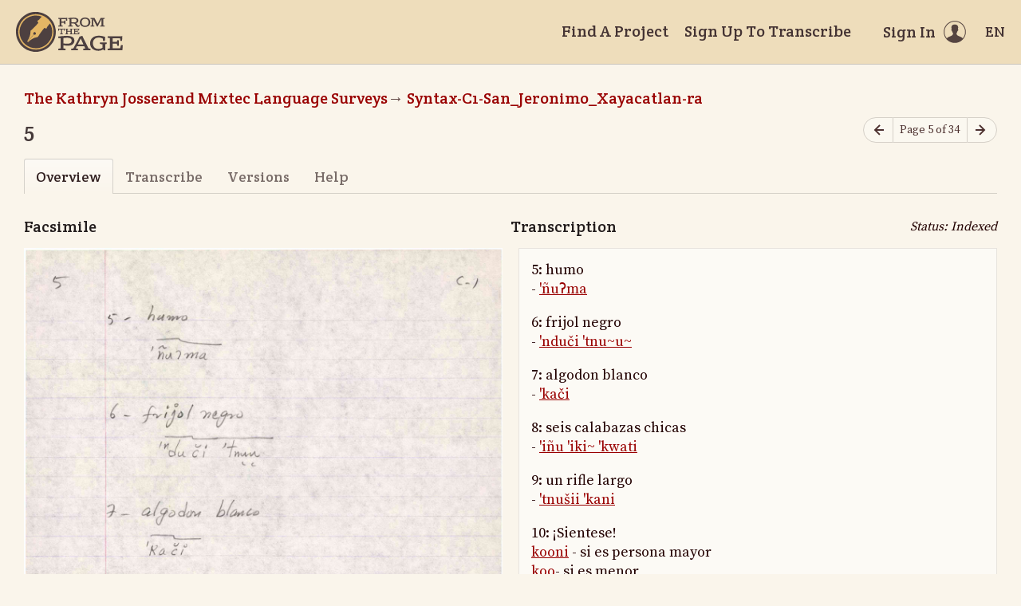

--- FILE ---
content_type: text/html; charset=utf-8
request_url: https://fromthepage.lib.utexas.edu/sullivant/the-kathryn-josserand-mixtec-language-surveys/syntax-c1-san-jeronimo-xayacatlan-ra/display/16159?translation=false
body_size: 13970
content:
<!DOCTYPE html><html lang="en-US"><head><meta charset="utf-8"><meta http-equiv="X-UA-Compatible" content="IE=edge"><title>5 (The Kathryn Josserand Mixtec Language Surveys, Syntax-C1-San_Jeronimo_Xayacatlan-ra) | FromThePage</title><meta name="viewport" content="width=device-width"><meta name="google" content="notranslate"><meta name="description" content="5 (The Kathryn Josserand Mixtec Language Surveys, Syntax-C1-San_Jeronimo_Xayacatlan-ra) - page overview. 5: humo - &amp;#39;ñuʔma 6: frijol negro - &amp;#39;nduči &amp;#39;tnu~u~ 7: algodon blanco - &amp;#39;kači 8: seis calabazas chicas - &amp;#39;iñu &amp;#39;iki~ &amp;#39;kwati 9: un rifle largo -..."><meta name="author" content="FromThePage.com"><meta name="copyright" content="(c) 2026 FromThePage.com"><meta name="verify-v1" content="2pFw887E35Fhfkyj/nFGzyui8dJ4rLbluudrp1mDcj0="><meta name="csrf-param" content="authenticity_token" />
<meta name="csrf-token" content="sqJbvVX4rDzqQ0isul5rDBfg/bFPUmwOzlbVs4f9wJvccw1dcyh7onwgvn6AD4Mwpo9umRtSAsSSylSVUJTs/A==" />
<link rel="shortcut icon" type="image/x-icon" href="/assets/favicon-694316b93124346fbc3b3fb3da08ad33130d9258c96b31d265aef55c481280b7.ico" />
<link rel="stylesheet" media="screen" href="//fonts.googleapis.com/css?family=Source+Serif+Pro:400,700|Crete+Round" />
<link rel="stylesheet" media="screen" href="/assets/application-02e507dc5536a3f1abadf4bc8d8ca826d54d4b0aa8938508256a7fa0e8d7db03.css" /></head><body><div id="flash_wrapper"></div><header class="header"><div class="toolbar"><div class="toolbar_group"><a class="logo" title="Home" aria-label="Home" href="/landing?logo=true"><svg title="Home"><use xlink:href="/assets/symbols-2f9abf8763d55a820c078a617744969bc2abd607a787ecb1c254cfc803265819.svg#logo"></use></svg></a></div><div class="toolbar_group"><a class="header_link" href="/findaproject">Find A Project</a><a class="header_link" href="/sullivant/sign_up">Sign Up To Transcribe</a><a class="header_link header_user" href="/users/sign_in"><span>Sign In</span><svg class="icon"><use xlink:href="/assets/symbols-2f9abf8763d55a820c078a617744969bc2abd607a787ecb1c254cfc803265819.svg#header-user"></use></svg></a><dl class="dropdown right"><dt class="header_link header_locale" tabindex="0"><span><img src="/assets/icons/globe.svg" alt=""><big> EN</big></span></dt><dd><a href="/user/choose_locale/de">Deutsch</a><a href="/user/choose_locale/en">English</a><a href="/user/choose_locale/es">Español</a><a href="/user/choose_locale/fr">Français</a><a href="/user/choose_locale/pt">Português</a></dd></dl></div></div></header><main class="wrapper"><ul class="breadcrumbs"><li><a href="/sullivant/the-kathryn-josserand-mixtec-language-surveys">The Kathryn Josserand Mixtec Language Surveys</a></li><li><a href="/sullivant/the-kathryn-josserand-mixtec-language-surveys/syntax-c1-san-jeronimo-xayacatlan-ra">Syntax-C1-San_Jeronimo_Xayacatlan-ra</a></li></ul><div class="headline"><h1 class="headline_title">5</h1><div class="headline_aside"><nav class="page-nav"><a class="page-nav_prev" title="Previous page" aria-label="Previous page" onclick="unsavedTranscription(event);" href="/sullivant/the-kathryn-josserand-mixtec-language-surveys/syntax-c1-san-jeronimo-xayacatlan-ra/display/16158"><svg class="icon" title="Previous page"><use xlink:href="/assets/symbols-2f9abf8763d55a820c078a617744969bc2abd607a787ecb1c254cfc803265819.svg#icon-arrow-left"></use></svg></a><span class="page-nav_info">Page 5 of 34</span><a class="page-nav_next" title="Next page" aria-label="Next page" onclick="unsavedTranscription(event);" href="/sullivant/the-kathryn-josserand-mixtec-language-surveys/syntax-c1-san-jeronimo-xayacatlan-ra/display/16160"><svg class="icon" title="Next page"><use xlink:href="/assets/symbols-2f9abf8763d55a820c078a617744969bc2abd607a787ecb1c254cfc803265819.svg#icon-arrow-right"></use></svg></a></nav></div></div><div class="tabs"><a class="active">Overview</a><a href="/sullivant/the-kathryn-josserand-mixtec-language-surveys/syntax-c1-san-jeronimo-xayacatlan-ra/guest/16159">Transcribe</a><a href="/sullivant/the-kathryn-josserand-mixtec-language-surveys/syntax-c1-san-jeronimo-xayacatlan-ra/versions/16159">Versions</a><a href="/sullivant/the-kathryn-josserand-mixtec-language-surveys/syntax-c1-san-jeronimo-xayacatlan-ra/help/16159">Help</a></div><div class="page-headlines"><div class="headline"><h3 class="headline_title">Facsimile</h3></div><div class="headline"><h3 class="headline_title">Transcription</h3><div class="page_status">Status: Indexed</div></div></div><div class="page-columns"><div class="page-column page-imagescan"><script src="https://cdnjs.cloudflare.com/ajax/libs/openseadragon/3.0.0/openseadragon.min.js"></script><script src="/assets/openseadragon-filtering-6478572c958b26c547ab7bd2589700f06e76f435cc62f06a5a0f05967bf36327.js"></script><script src="/assets/annotorious/annotorious-openseadragon-7d030b35928071adb672123e02710457f01e2a0cb2f4c7752154f96638abafd6.js"></script><script src="/assets/annotorious/annotorious-openseadragon-textlayer-8c3081d2927fa5f43bd42d6560fb11ad700b54628bd5ef5bd297b3610f8f7539.js"></script><div class="image-toolbar" id="image_toolbar"><a id="osd_zoom_in"><svg class="icon"><use xlink:href="/assets/symbols-2f9abf8763d55a820c078a617744969bc2abd607a787ecb1c254cfc803265819.svg#icon-zoom-in"></use></svg></a><a id="osd_zoom_out"><svg class="icon"><use xlink:href="/assets/symbols-2f9abf8763d55a820c078a617744969bc2abd607a787ecb1c254cfc803265819.svg#icon-zoom-out"></use></svg></a><a id="osd_home"><svg class="icon"><use xlink:href="/assets/symbols-2f9abf8763d55a820c078a617744969bc2abd607a787ecb1c254cfc803265819.svg#icon-fit-view"></use></svg></a><a id="osd_fullpage"><svg class="icon"><use xlink:href="/assets/symbols-2f9abf8763d55a820c078a617744969bc2abd607a787ecb1c254cfc803265819.svg#icon-expand"></use></svg></a><a id="osd_rotate_left"><svg class="icon"><use xlink:href="/assets/symbols-2f9abf8763d55a820c078a617744969bc2abd607a787ecb1c254cfc803265819.svg#icon-rotate-left"></use></svg></a><a id="osd_rotate_right"><svg class="icon"><use xlink:href="/assets/symbols-2f9abf8763d55a820c078a617744969bc2abd607a787ecb1c254cfc803265819.svg#icon-rotate-right"></use></svg></a><dl class="dropdown right"><dt title="Image filters"><svg class="icon"><use xlink:href="/assets/symbols-2f9abf8763d55a820c078a617744969bc2abd607a787ecb1c254cfc803265819.svg#icon-filters"></use></svg></dt><dd><div class="filter"><span class="filter_label">Brightness</span><input type="range" name="filter-brightness" id="filter-brightness" value="0" min="-10" max="10" step="1" data-filter="brightness" /><span class="filter_value">0</span></div><div class="filter"><span class="filter_label">Contrast</span><input type="range" name="filter-contrast" id="filter-contrast" value="0" min="0" max="20" step="1" data-filter="contrast" /><span class="filter_value">0</span></div><div class="filter"><span class="filter_label">Threshold</span><input type="range" name="filter-threshold" id="filter-threshold" value="0" min="-10" max="10" step="1" data-filter="threshold" /><span class="filter_value">0</span></div></dd></dl></div><div class="image-container" id="image_container"></div><noscript><p>t('.open_seadragon_needs_js')</p><img src="/example-images/highsmith/01967v.jpg" height="600"></noscript></div><div class="page-column"><div class="page-preview ltr" lang="en" dir="ltr"><p>5: humo<br/>
- <a href="/sullivant/the-kathryn-josserand-mixtec-language-surveys/article/5968" title="005">'ñuʔma</a></p>

<p>6: frijol negro<br/>
- <a href="/sullivant/the-kathryn-josserand-mixtec-language-surveys/article/5969" title="006">'nduči 'tnu~u~</a></p>

<p>7: algodon blanco<br/>
- <a href="/sullivant/the-kathryn-josserand-mixtec-language-surveys/article/5970" title="007">'kači</a></p>

<p>8: seis calabazas chicas<br/>
- <a href="/sullivant/the-kathryn-josserand-mixtec-language-surveys/article/5971" title="008">'iñu 'iki~ 'kwati</a></p>

<p>9: un rifle largo<br/>
- <a href="/sullivant/the-kathryn-josserand-mixtec-language-surveys/article/5972" title="009">'tnušii 'kani</a></p>

<p>10: ¡Sientese!<br/>
<a href="/sullivant/the-kathryn-josserand-mixtec-language-surveys/article/5973" title="010">kooni</a> - si es persona mayor<br/>
<a href="/sullivant/the-kathryn-josserand-mixtec-language-surveys/article/5973" title="010">koo</a>- si es menor</p></div></div></div><h2 class="legend" id="notes">Notes and Questions</h2><div class="page-notes"><p class="acenter fglight" data-note-empty>Nobody has written a note for this page yet</p><p class="acenter fglight">Please <a href="/users/sign_in">sign in</a> to write a note for this page</p></div></main><footer class="footer"><div class="footer_links"><div class="footer_nav"><a target="_blank" href="http://content.fromthepage.com/project-owner-documentation/">Documentation</a><a target="_blank" href="http://content.fromthepage.com">Blog</a><a href="https://content.fromthepage.com/about/">About</a><a href="https://content.fromthepage.com/terms-of-service/">Terms &amp; Conditions</a><a href="https://content.fromthepage.com/privacy-policy/">Privacy Policy</a></div><div class="footer_copyright">&copy; 2026 <a href="/">FromThePage</a>. All rights reserved.</div></div><div class="footer_social"><a target="_blank" href="https://www.youtube.com/user/fromthepage"><svg title="Youtube"><use xlink:href="/assets/symbols-2f9abf8763d55a820c078a617744969bc2abd607a787ecb1c254cfc803265819.svg#logo-youtube"></use></svg></a><a target="_blank" href="https://twitter.com/_FromThePage_"><svg title="Twitter"><use xlink:href="/assets/symbols-2f9abf8763d55a820c078a617744969bc2abd607a787ecb1c254cfc803265819.svg#logo-twitter"></use></svg></a><a target="_blank" href="https://www.facebook.com/FromThePageTranscription"><svg title="Facebook"><use xlink:href="/assets/symbols-2f9abf8763d55a820c078a617744969bc2abd607a787ecb1c254cfc803265819.svg#logo-facebook"></use></svg></a><a target="_blank" href="https://www.instagram.com/_fromthepage_/"><svg title="Instagram"><use xlink:href="/assets/symbols-2f9abf8763d55a820c078a617744969bc2abd607a787ecb1c254cfc803265819.svg#logo-instagram"></use></svg></a></div></footer><div class="page-busy-overlay"></div><script src="/assets/application-9f4c16348b8ad5ad935cef71c8c99e8af33e63234881940310f11bba22cb2343.js"></script><script>OpenSeadragon.DEFAULT_SETTINGS.timeout = 60000;
var viewer = 'foo'; // global variable
var lastFocused = null; // last focused field in the edit area

$(function() {
  OpenSeadragon.setString("Tooltips.ZoomIn", "Zoom in");
  OpenSeadragon.setString("Tooltips.ZoomOut", "Zoom out");
  OpenSeadragon.setString("Tooltips.Home", "Go home");
  OpenSeadragon.setString("Tooltips.FullPage", "Toggle full page");
  OpenSeadragon.setString("Tooltips.RotateLeft", "Rotate left");
  OpenSeadragon.setString("Tooltips.RotateRight", "Rotate right");

  viewer = OpenSeadragon({
    id: "image_container",
    toolbar: "image_toolbar",
    prefixUrl: "",
    crossOriginPolicy: "Anonymous",
    showRotationControl: true,
    gestureSettingsTouch: {
      pinchRotate: true
    },
    zoomInButton: "osd_zoom_in",
    zoomOutButton: "osd_zoom_out",
    homeButton: "osd_home",
    fullPageButton: "osd_fullpage",
    rotateLeftButton: "osd_rotate_left",
    rotateRightButton: "osd_rotate_right",
    previousButton: "osd_prev",
    nextButton: "osd_next",
    maxZoomPixelRatio: 10,
    visibilityRatio: 1,
    fitBounds: true,
    preserveViewport: true,
    showReferenceStrip: false,
    referenceStripScroll: 'vertical',
    sequenceMode: false,
    tileSources: ["{\"type\":\"image\",\"url\":\"/images/uploaded/804/page_0005.jpg\"}"]
  });

  viewer.addHandler('reset-bounds', function() {
    var bounds = viewer.viewport.getBounds();
    var aspect = bounds.height / bounds.width;
    var home = viewer.viewport.getHomeBounds();
    var rect = new OpenSeadragon.Rect(0, Math.min(0, home.y), 1, aspect);
    viewer.viewport.fitBounds(rect, true);
  });

  viewer.addHandler('viewport-change', function() {
    var bounds = viewer.viewport.getBounds();
    localStorage['json_bounds'] = JSON.stringify(bounds);
  });

  viewer.addHandler('open', function() {
    var json_bounds = localStorage['json_bounds'];
    if (json_bounds) {
      var bounds = JSON.parse(json_bounds);
      var rect = new OpenSeadragon.Rect(bounds.x, bounds.y, bounds.width, bounds.height);
      viewer.viewport.fitBounds(rect, true);
    } else {
      viewer.raiseEvent('reset-bounds');
    }
  });

  viewer.addHandler('canvas-press', function() {
    lastFocused = $('.page-editarea :focus')[0];
  });

  viewer.addHandler('canvas-release', function() {
    setTimeout(function() {
      if (lastFocused) {
        lastFocused.focus();
        lastFocused.setSelectionRange(lastFocused.selectionStart, lastFocused.selectionEnd);
        lastFocused = null;
      }
    }, 100);
  });

  $('[data-filter]').on('input', updateFilters);

  var filters = {
    brightness: 0,
    contrast: 0,
    threshold: 0,
  }

  function updateFilters(e) {
    var input = e.currentTarget;
    var value = parseFloat(input.value);

    Object.assign(filters, { [input.dataset.filter]: value });
    $(e.currentTarget).siblings('.filter_value').text(value > 0 ? `+${value}` : value);

    var processors = [
      OpenSeadragon.Filters.BRIGHTNESS(filters.brightness * 20),
      OpenSeadragon.Filters.CONTRAST(filters.contrast / 5 + 1),
    ];

    if (filters.threshold !== 0) {
      processors.push(OpenSeadragon.Filters.THRESHOLDING((filters.threshold + 10) * 10));
    }

    viewer.setFilterOptions({
      filters: { processors },
      loadMode: 'sync',
    });
  }
});</script><script src="https://cdn.jsdelivr.net/npm/popper.js@1.16.1/dist/umd/popper.min.js"></script><script src="https://cdn.jsdelivr.net/npm/tippy.js@6.3.7/dist/tippy.umd.min.js"></script><script src="https://cdn.jsdelivr.net/npm/slick-carousel@1.8.1/slick/slick.min.js"></script></body></html>